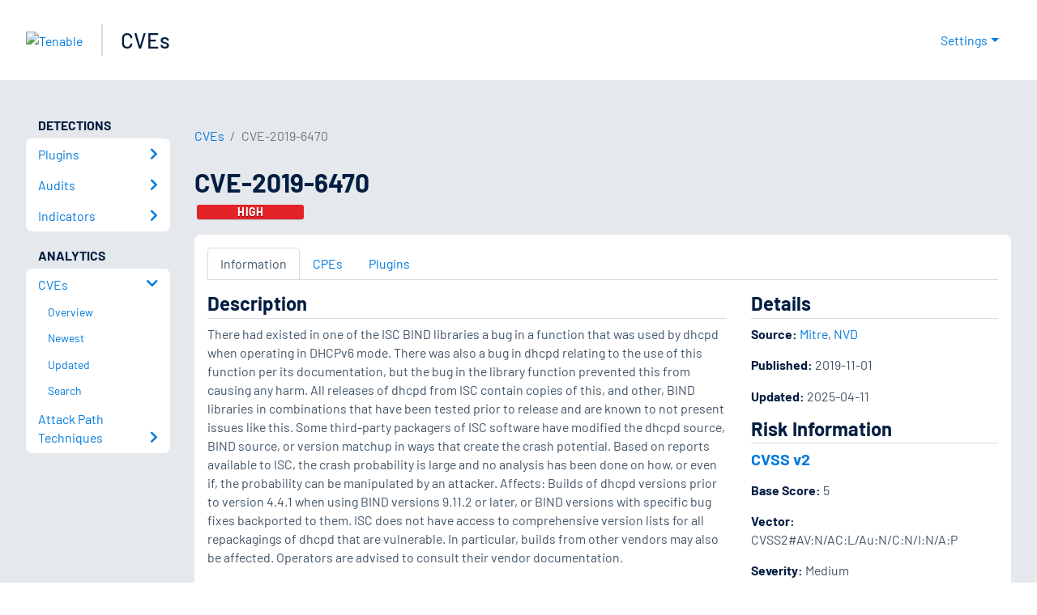

--- FILE ---
content_type: application/x-javascript; charset=UTF-8
request_url: https://trackingapi.trendemon.com/api/Identity/me?accountId=2110&DomainCookie=17689134739803024&fingerPrint=cd6156e959afb7f71e12407d11bda856&callback=jsonp614541&vid=
body_size: 275
content:
jsonp614541({"VisitorUid":"-2408461118310945463","VisitorInternalId":"2110:17689134739803024"})

--- FILE ---
content_type: application/x-javascript; charset=UTF-8
request_url: https://trackingapi.trendemon.com/api/experience/personal-embedded?AccountId=2110&ClientUrl=https%3A%2F%2Fwww.tenable.com%2Fcve%2FCVE-2019-6470&MarketingAutomationCookie=&Ids=%5B%5D&Groups=%5B%5D&StreamId=&callback=jsonp163035&vid=2110:17689134739803024
body_size: -66
content:
jsonp163035([])

--- FILE ---
content_type: application/x-javascript; charset=UTF-8
request_url: https://trackingapi.trendemon.com/api/experience/personal-stream?AccountId=2110&ClientUrl=https%3A%2F%2Fwww.tenable.com%2Fcve%2FCVE-2019-6470&MarketingAutomationCookie=&ExcludedStreamsJson=%5B%5D&callback=jsonp567980&vid=2110:17689134739803024
body_size: -64
content:
jsonp567980(null)

--- FILE ---
content_type: application/x-javascript; charset=UTF-8
request_url: https://trackingapi.trendemon.com/api/experience/personal?AccountId=2110&ClientUrl=https%3A%2F%2Fwww.tenable.com%2Fcve%2FCVE-2019-6470&MarketingAutomationCookie=&ExcludeUnitsJson=%5B%5D&streamId=&callback=jsonp330589&vid=2110:17689134739803024
body_size: -66
content:
jsonp330589([])